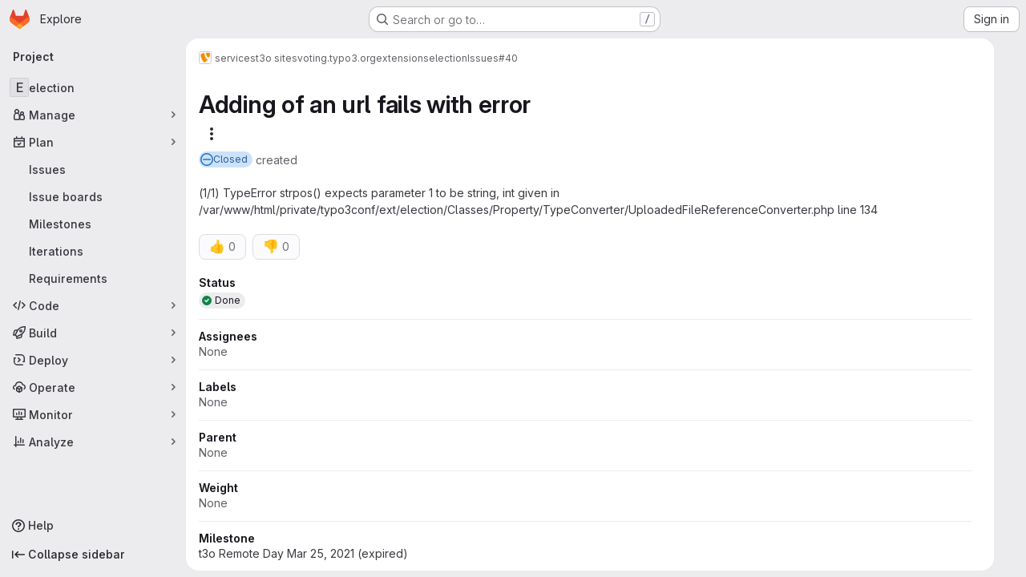

--- FILE ---
content_type: text/javascript; charset=utf-8
request_url: https://git.typo3.org/assets/webpack/b37353a8.8d46cfda.chunk.js
body_size: 17061
content:
(this.webpackJsonp=this.webpackJsonp||[]).push([["b37353a8"],{"05sH":function(t,e,n){var o=n("8FVE"),i=n("zxUd"),r=n("r6dd"),s=n("aTSC"),a=n("7Zqv"),c=n("M1vi"),l=n("etTJ"),u=n("/NDV"),p=n("Ksks"),h=n("WlOc"),f=n("rhmX"),d=/\b__p \+= '';/g,g=/\b(__p \+=) '' \+/g,y=/(__e\(.*?\)|\b__t\)) \+\n'';/g,v=/[()=,{}\[\]\/\s]/,m=/\$\{([^\\}]*(?:\\.[^\\}]*)*)\}/g,_=/($^)/,b=/['\n\r\u2028\u2029\\]/g,w=Object.prototype.hasOwnProperty;t.exports=function(t,e,n){var O=h.imports._.templateSettings||h;n&&l(t,e,n)&&(e=void 0),t=f(t),e=o({},e,O,s);var x,$,T=o({},e.imports,O.imports,s),E=u(T),S=r(T,E),C=0,R=e.interpolate||_,I="__p += '",k=RegExp((e.escape||_).source+"|"+R.source+"|"+(R===p?m:_).source+"|"+(e.evaluate||_).source+"|$","g"),j=w.call(e,"sourceURL")?"//# sourceURL="+(e.sourceURL+"").replace(/\s/g," ")+"\n":"";t.replace(k,(function(e,n,o,i,r,s){return o||(o=i),I+=t.slice(C,s).replace(b,a),n&&(x=!0,I+="' +\n__e("+n+") +\n'"),r&&($=!0,I+="';\n"+r+";\n__p += '"),o&&(I+="' +\n((__t = ("+o+")) == null ? '' : __t) +\n'"),C=s+e.length,e})),I+="';\n";var P=w.call(e,"variable")&&e.variable;if(P){if(v.test(P))throw new Error("Invalid `variable` option passed into `_.template`")}else I="with (obj) {\n"+I+"\n}\n";I=($?I.replace(d,""):I).replace(g,"$1").replace(y,"$1;"),I="function("+(P||"obj")+") {\n"+(P?"":"obj || (obj = {});\n")+"var __t, __p = ''"+(x?", __e = _.escape":"")+($?", __j = Array.prototype.join;\nfunction print() { __p += __j.call(arguments, '') }\n":";\n")+I+"return __p\n}";var A=i((function(){return Function(E,j+"return "+I).apply(void 0,S)}));if(A.source=I,c(A))throw A;return A}},"6IOw":function(t,e,n){var o,i,r;r=this,o=[n("EmJ/")],void 0===(i=function(t){return r.returnExportsGlobal=function(t){"use strict";var e,n,o,i,r,s,a,c;e=function(){function e(t){this.$inputor=t,this.domInputor=this.$inputor[0]}return e.prototype.setPos=function(t){var e,n,o,i;return(i=a.getSelection())&&(o=0,n=!1,(e=function(t,r){var a,c,l,u,p,h;for(h=[],l=0,u=(p=r.childNodes).length;l<u&&(a=p[l],!n);l++)if(3===a.nodeType){if(o+a.length>=t){n=!0,(c=s.createRange()).setStart(a,t-o),i.removeAllRanges(),i.addRange(c);break}h.push(o+=a.length)}else h.push(e(t,a));return h})(t,this.domInputor)),this.domInputor},e.prototype.getIEPosition=function(){return this.getPosition()},e.prototype.getPosition=function(){var t,e;return e=this.getOffset(),t=this.$inputor.offset(),e.left-=t.left,e.top-=t.top,e},e.prototype.getOldIEPos=function(){var t,e;return e=s.selection.createRange(),(t=s.body.createTextRange()).moveToElementText(this.domInputor),t.setEndPoint("EndToEnd",e),t.text.length},e.prototype.getPos=function(){var t,e,n;return(n=this.range())?((t=n.cloneRange()).selectNodeContents(this.domInputor),t.setEnd(n.endContainer,n.endOffset),e=t.toString().length,t.detach(),e):s.selection?this.getOldIEPos():void 0},e.prototype.getOldIEOffset=function(){var t,e;return(t=s.selection.createRange().duplicate()).moveStart("character",-1),{height:(e=t.getBoundingClientRect()).bottom-e.top,left:e.left,top:e.top}},e.prototype.getOffset=function(e){var n,o,i,r,c;return a.getSelection&&(i=this.range())?(i.endOffset-1>0&&i.endContainer!==this.domInputor&&((n=i.cloneRange()).setStart(i.endContainer,i.endOffset-1),n.setEnd(i.endContainer,i.endOffset),o={height:(r=n.getBoundingClientRect()).height,left:r.left+r.width,top:r.top},n.detach()),o&&0!==(null!=o?o.height:void 0)||(n=i.cloneRange(),c=t(s.createTextNode("|")),n.insertNode(c[0]),n.selectNode(c[0]),o={height:(r=n.getBoundingClientRect()).height,left:r.left,top:r.top},c.remove(),n.detach())):s.selection&&(o=this.getOldIEOffset()),o&&(o.top+=t(a).scrollTop(),o.left+=t(a).scrollLeft()),o},e.prototype.range=function(){var t;if(a.getSelection)return(t=a.getSelection()).rangeCount>0?t.getRangeAt(0):null},e}(),n=function(){function e(t){this.$inputor=t,this.domInputor=this.$inputor[0]}return e.prototype.getIEPos=function(){var t,e,n,o,i,r;return e=this.domInputor,o=0,(i=s.selection.createRange())&&i.parentElement()===e&&(n=e.value.replace(/\r\n/g,"\n").length,(r=e.createTextRange()).moveToBookmark(i.getBookmark()),(t=e.createTextRange()).collapse(!1),o=r.compareEndPoints("StartToEnd",t)>-1?n:-r.moveStart("character",-n)),o},e.prototype.getPos=function(){return s.selection?this.getIEPos():this.domInputor.selectionStart},e.prototype.setPos=function(t){var e,n;return e=this.domInputor,s.selection?((n=e.createTextRange()).move("character",t),n.select()):e.setSelectionRange&&e.setSelectionRange(t,t),e},e.prototype.getIEOffset=function(t){var e;return e=this.domInputor.createTextRange(),t||(t=this.getPos()),e.move("character",t),{left:e.boundingLeft,top:e.boundingTop,height:e.boundingHeight}},e.prototype.getOffset=function(e){var n,o,i;return n=this.$inputor,s.selection?((o=this.getIEOffset(e)).top+=t(a).scrollTop()+n.scrollTop(),o.left+=t(a).scrollLeft()+n.scrollLeft(),o):(o=n.offset(),i=this.getPosition(e),{left:o.left+i.left-n.scrollLeft(),top:o.top+i.top-n.scrollTop(),height:i.height})},e.prototype.getPosition=function(t){var e,n,i,r,s;return e=this.$inputor,i=function(t){return t=t.replace(/<|>|`|"|&/g,"?").replace(/\r\n|\r|\n/g,"<br/>"),/firefox/i.test(navigator.userAgent)&&(t=t.replace(/\s/g,"&nbsp;")),t},void 0===t&&(t=this.getPos()),s=e.val().slice(0,t),n=e.val().slice(t),r="<span style='position: relative; display: inline;'>"+i(s)+"</span>",r+="<span id='caret' style='position: relative; display: inline;'>|</span>",r+="<span style='position: relative; display: inline;'>"+i(n)+"</span>",new o(e).create(r).rect()},e.prototype.getIEPosition=function(t){var e,n;return n=this.getIEOffset(t),e=this.$inputor.offset(),{left:n.left-e.left,top:n.top-e.top,height:n.height}},e}(),o=function(){function e(t){this.$inputor=t}return e.prototype.css_attr=["borderBottomWidth","borderLeftWidth","borderRightWidth","borderTopStyle","borderRightStyle","borderBottomStyle","borderLeftStyle","borderTopWidth","boxSizing","fontFamily","fontSize","fontWeight","height","letterSpacing","lineHeight","marginBottom","marginLeft","marginRight","marginTop","outlineWidth","overflow","overflowX","overflowY","paddingBottom","paddingLeft","paddingRight","paddingTop","textAlign","textOverflow","textTransform","whiteSpace","wordBreak","wordWrap"],e.prototype.mirrorCss=function(){var e,n=this;return e={position:"absolute",left:-9999,top:0,zIndex:-2e4},"TEXTAREA"===this.$inputor.prop("tagName")&&this.css_attr.push("width"),t.each(this.css_attr,(function(t,o){return e[o]=n.$inputor.css(o)})),e},e.prototype.create=function(e){return this.$mirror=t("<div></div>"),this.$mirror.css(this.mirrorCss()),this.$mirror.html(e),this.$inputor.after(this.$mirror),this},e.prototype.rect=function(){var t,e,n;return n={left:(e=(t=this.$mirror.find("#caret")).position()).left,top:e.top,height:t.height()},this.$mirror.remove(),n},e}(),i={contentEditable:function(t){return!(!t[0].contentEditable||"true"!==t[0].contentEditable)}},r={pos:function(t){return t||0===t?this.setPos(t):this.getPos()},position:function(t){return s.selection?this.getIEPosition(t):this.getPosition(t)},offset:function(t){return this.getOffset(t)}},s=null,a=null,c=function(t){var e;return(e=null!=t?t.iframe:void 0)?(a=e.contentWindow,s=e.contentDocument||a.document):(a=window,s=document)},t.fn.caret=function(o,s,a){var l;return r[o]?(t.isPlainObject(s)?(c(s),s=void 0):c(a),l=i.contentEditable(this)?new e(this):new n(this),r[o].apply(l,[s])):t.error("Method "+o+" does not exist on jQuery.caret")},t.fn.caret.EditableCaret=e,t.fn.caret.InputCaret=n,t.fn.caret.Utils=i,t.fn.caret.apis=r}(t)}.apply(e,o))||(t.exports=i)},"7Zqv":function(t,e){var n={"\\":"\\","'":"'","\n":"n","\r":"r","\u2028":"u2028","\u2029":"u2029"};t.exports=function(t){return"\\"+n[t]}},"8FVE":function(t,e,n){var o=n("xJuT"),i=n("eiA/"),r=n("UwPs"),s=i((function(t,e,n,i){o(e,r(e),t,i)}));t.exports=s},"8T/f":function(t,e,n){"use strict";(function(t){n.d(e,"a",(function(){return tt})),n.d(e,"b",(function(){return N})),n.d(e,"c",(function(){return Y})),n.d(e,"d",(function(){return a})),n.d(e,"e",(function(){return Z})),n.d(e,"f",(function(){return X})),n.d(e,"g",(function(){return s}));var o=n("CqvA"),i=n("kiQP");
/*!
 * pinia v2.2.2
 * (c) 2024 Eduardo San Martin Morote
 * @license MIT
 */
let r;const s=t=>r=t,a=()=>Object(o.hasInjectionContext)()&&Object(o.inject)(c)||r,c=Symbol();function l(t){return t&&"object"==typeof t&&"[object Object]"===Object.prototype.toString.call(t)&&"function"!=typeof t.toJSON}var u;!function(t){t.direct="direct",t.patchObject="patch object",t.patchFunction="patch function"}(u||(u={}));const p="undefined"!=typeof window,h=(()=>"object"==typeof window&&window.window===window?window:"object"==typeof self&&self.self===self?self:"object"==typeof t&&t.global===t?t:"object"==typeof globalThis?globalThis:{HTMLElement:null})();function f(t,e,n){const o=new XMLHttpRequest;o.open("GET",t),o.responseType="blob",o.onload=function(){m(o.response,e,n)},o.onerror=function(){console.error("could not download file")},o.send()}function d(t){const e=new XMLHttpRequest;e.open("HEAD",t,!1);try{e.send()}catch(t){}return e.status>=200&&e.status<=299}function g(t){try{t.dispatchEvent(new MouseEvent("click"))}catch(e){const n=document.createEvent("MouseEvents");n.initMouseEvent("click",!0,!0,window,0,0,0,80,20,!1,!1,!1,!1,0,null),t.dispatchEvent(n)}}const y="object"==typeof navigator?navigator:{userAgent:""},v=(()=>/Macintosh/.test(y.userAgent)&&/AppleWebKit/.test(y.userAgent)&&!/Safari/.test(y.userAgent))(),m=p?"undefined"!=typeof HTMLAnchorElement&&"download"in HTMLAnchorElement.prototype&&!v?function(t,e="download",n){const o=document.createElement("a");o.download=e,o.rel="noopener","string"==typeof t?(o.href=t,o.origin!==location.origin?d(o.href)?f(t,e,n):(o.target="_blank",g(o)):g(o)):(o.href=URL.createObjectURL(t),setTimeout((function(){URL.revokeObjectURL(o.href)}),4e4),setTimeout((function(){g(o)}),0))}:"msSaveOrOpenBlob"in y?function(t,e="download",n){if("string"==typeof t)if(d(t))f(t,e,n);else{const e=document.createElement("a");e.href=t,e.target="_blank",setTimeout((function(){g(e)}))}else navigator.msSaveOrOpenBlob(function(t,{autoBom:e=!1}={}){return e&&/^\s*(?:text\/\S*|application\/xml|\S*\/\S*\+xml)\s*;.*charset\s*=\s*utf-8/i.test(t.type)?new Blob([String.fromCharCode(65279),t],{type:t.type}):t}(t,n),e)}:function(t,e,n,o){(o=o||open("","_blank"))&&(o.document.title=o.document.body.innerText="downloading...");if("string"==typeof t)return f(t,e,n);const i="application/octet-stream"===t.type,r=/constructor/i.test(String(h.HTMLElement))||"safari"in h,s=/CriOS\/[\d]+/.test(navigator.userAgent);if((s||i&&r||v)&&"undefined"!=typeof FileReader){const e=new FileReader;e.onloadend=function(){let t=e.result;if("string"!=typeof t)throw o=null,new Error("Wrong reader.result type");t=s?t:t.replace(/^data:[^;]*;/,"data:attachment/file;"),o?o.location.href=t:location.assign(t),o=null},e.readAsDataURL(t)}else{const e=URL.createObjectURL(t);o?o.location.assign(e):location.href=e,o=null,setTimeout((function(){URL.revokeObjectURL(e)}),4e4)}}:()=>{};function _(t,e){const n="🍍 "+t;"function"==typeof __VUE_DEVTOOLS_TOAST__?__VUE_DEVTOOLS_TOAST__(n,e):"error"===e?console.error(n):"warn"===e?console.warn(n):console.log(n)}function b(t){return"_a"in t&&"install"in t}function w(){if(!("clipboard"in navigator))return _("Your browser doesn't support the Clipboard API","error"),!0}function O(t){return!!(t instanceof Error&&t.message.toLowerCase().includes("document is not focused"))&&(_('You need to activate the "Emulate a focused page" setting in the "Rendering" panel of devtools.',"warn"),!0)}let x;async function $(t){try{const e=(x||(x=document.createElement("input"),x.type="file",x.accept=".json"),function(){return new Promise((t,e)=>{x.onchange=async()=>{const e=x.files;if(!e)return t(null);const n=e.item(0);return t(n?{text:await n.text(),file:n}:null)},x.oncancel=()=>t(null),x.onerror=e,x.click()})}),n=await e();if(!n)return;const{text:o,file:i}=n;T(t,JSON.parse(o)),_(`Global state imported from "${i.name}".`)}catch(t){_("Failed to import the state from JSON. Check the console for more details.","error"),console.error(t)}}function T(t,e){for(const n in e){const o=t.state.value[n];o?Object.assign(o,e[n]):t.state.value[n]=e[n]}}function E(t){return{_custom:{display:t}}}function S(t){return b(t)?{id:"_root",label:"🍍 Pinia (root)"}:{id:t.$id,label:t.$id}}function C(t){return t?Array.isArray(t)?t.reduce((t,e)=>(t.keys.push(e.key),t.operations.push(e.type),t.oldValue[e.key]=e.oldValue,t.newValue[e.key]=e.newValue,t),{oldValue:{},keys:[],operations:[],newValue:{}}):{operation:E(t.type),key:E(t.key),oldValue:t.oldValue,newValue:t.newValue}:{}}function R(t){switch(t){case u.direct:return"mutation";case u.patchFunction:case u.patchObject:return"$patch";default:return"unknown"}}let I=!0;const k=[],{assign:j}=Object,P=t=>"🍍 "+t;function A(t,e){Object(i.a)({id:"dev.esm.pinia",label:"Pinia 🍍",logo:"https://pinia.vuejs.org/logo.svg",packageName:"pinia",homepage:"https://pinia.vuejs.org",componentStateTypes:k,app:t},n=>{"function"!=typeof n.now&&_("You seem to be using an outdated version of Vue Devtools. Are you still using the Beta release instead of the stable one? You can find the links at https://devtools.vuejs.org/guide/installation.html."),n.addTimelineLayer({id:"pinia:mutations",label:"Pinia 🍍",color:15064968}),n.addInspector({id:"pinia",label:"Pinia 🍍",icon:"storage",treeFilterPlaceholder:"Search stores",actions:[{icon:"content_copy",action:()=>{!async function(t){if(!w())try{await navigator.clipboard.writeText(JSON.stringify(t.state.value)),_("Global state copied to clipboard.")}catch(t){if(O(t))return;_("Failed to serialize the state. Check the console for more details.","error"),console.error(t)}}(e)},tooltip:"Serialize and copy the state"},{icon:"content_paste",action:async()=>{await async function(t){if(!w())try{T(t,JSON.parse(await navigator.clipboard.readText())),_("Global state pasted from clipboard.")}catch(t){if(O(t))return;_("Failed to deserialize the state from clipboard. Check the console for more details.","error"),console.error(t)}}(e),n.sendInspectorTree("pinia"),n.sendInspectorState("pinia")},tooltip:"Replace the state with the content of your clipboard"},{icon:"save",action:()=>{!async function(t){try{m(new Blob([JSON.stringify(t.state.value)],{type:"text/plain;charset=utf-8"}),"pinia-state.json")}catch(t){_("Failed to export the state as JSON. Check the console for more details.","error"),console.error(t)}}(e)},tooltip:"Save the state as a JSON file"},{icon:"folder_open",action:async()=>{await $(e),n.sendInspectorTree("pinia"),n.sendInspectorState("pinia")},tooltip:"Import the state from a JSON file"}],nodeActions:[{icon:"restore",tooltip:'Reset the state (with "$reset")',action:t=>{const n=e._s.get(t);n?"function"!=typeof n.$reset?_(`Cannot reset "${t}" store because it doesn't have a "$reset" method implemented.`,"warn"):(n.$reset(),_(`Store "${t}" reset.`)):_(`Cannot reset "${t}" store because it wasn't found.`,"warn")}}]}),n.on.inspectComponent((t,e)=>{const n=t.componentInstance&&t.componentInstance.proxy;if(n&&n._pStores){const e=t.componentInstance.proxy._pStores;Object.values(e).forEach(e=>{t.instanceData.state.push({type:P(e.$id),key:"state",editable:!0,value:e._isOptionsAPI?{_custom:{value:Object(o.toRaw)(e.$state),actions:[{icon:"restore",tooltip:"Reset the state of this store",action:()=>e.$reset()}]}}:Object.keys(e.$state).reduce((t,n)=>(t[n]=e.$state[n],t),{})}),e._getters&&e._getters.length&&t.instanceData.state.push({type:P(e.$id),key:"getters",editable:!1,value:e._getters.reduce((t,n)=>{try{t[n]=e[n]}catch(e){t[n]=e}return t},{})})})}}),n.on.getInspectorTree(n=>{if(n.app===t&&"pinia"===n.inspectorId){let t=[e];t=t.concat(Array.from(e._s.values())),n.rootNodes=(n.filter?t.filter(t=>"$id"in t?t.$id.toLowerCase().includes(n.filter.toLowerCase()):"🍍 Pinia (root)".toLowerCase().includes(n.filter.toLowerCase())):t).map(S)}}),globalThis.$pinia=e,n.on.getInspectorState(n=>{if(n.app===t&&"pinia"===n.inspectorId){const t="_root"===n.nodeId?e:e._s.get(n.nodeId);if(!t)return;t&&("_root"!==n.nodeId&&(globalThis.$store=Object(o.toRaw)(t)),n.state=function(t){if(b(t)){const e=Array.from(t._s.keys()),n=t._s;return{state:e.map(e=>({editable:!0,key:e,value:t.state.value[e]})),getters:e.filter(t=>n.get(t)._getters).map(t=>{const e=n.get(t);return{editable:!1,key:t,value:e._getters.reduce((t,n)=>(t[n]=e[n],t),{})}})}}const e={state:Object.keys(t.$state).map(e=>({editable:!0,key:e,value:t.$state[e]}))};return t._getters&&t._getters.length&&(e.getters=t._getters.map(e=>({editable:!1,key:e,value:t[e]}))),t._customProperties.size&&(e.customProperties=Array.from(t._customProperties).map(e=>({editable:!0,key:e,value:t[e]}))),e}(t))}}),n.on.editInspectorState((n,o)=>{if(n.app===t&&"pinia"===n.inspectorId){const t="_root"===n.nodeId?e:e._s.get(n.nodeId);if(!t)return _(`store "${n.nodeId}" not found`,"error");const{path:o}=n;b(t)?o.unshift("state"):1===o.length&&t._customProperties.has(o[0])&&!(o[0]in t.$state)||o.unshift("$state"),I=!1,n.set(t,o,n.state.value),I=!0}}),n.on.editComponentState(t=>{if(t.type.startsWith("🍍")){const n=t.type.replace(/^🍍\s*/,""),o=e._s.get(n);if(!o)return _(`store "${n}" not found`,"error");const{path:i}=t;if("state"!==i[0])return _(`Invalid path for store "${n}":\n${i}\nOnly state can be modified.`);i[0]="$state",I=!1,t.set(o,i,t.state.value),I=!0}})})}let D,L=0;function V(t,e,n){const i=e.reduce((e,n)=>(e[n]=Object(o.toRaw)(t)[n],e),{});for(const e in i)t[e]=function(){const o=L,r=n?new Proxy(t,{get:(...t)=>(D=o,Reflect.get(...t)),set:(...t)=>(D=o,Reflect.set(...t))}):t;D=o;const s=i[e].apply(r,arguments);return D=void 0,s}}function U({app:t,store:e,options:n}){if(!e.$id.startsWith("__hot:")){if(e._isOptionsAPI=!!n.state,!e._p._testing){V(e,Object.keys(n.actions),e._isOptionsAPI);const t=e._hotUpdate;Object(o.toRaw)(e)._hotUpdate=function(n){t.apply(this,arguments),V(e,Object.keys(n._hmrPayload.actions),!!e._isOptionsAPI)}}!function(t,e){k.includes(P(e.$id))||k.push(P(e.$id)),Object(i.a)({id:"dev.esm.pinia",label:"Pinia 🍍",logo:"https://pinia.vuejs.org/logo.svg",packageName:"pinia",homepage:"https://pinia.vuejs.org",componentStateTypes:k,app:t,settings:{logStoreChanges:{label:"Notify about new/deleted stores",type:"boolean",defaultValue:!0}}},t=>{const n="function"==typeof t.now?t.now.bind(t):Date.now;e.$onAction(({after:o,onError:i,name:r,args:s})=>{const a=L++;t.addTimelineEvent({layerId:"pinia:mutations",event:{time:n(),title:"🛫 "+r,subtitle:"start",data:{store:E(e.$id),action:E(r),args:s},groupId:a}}),o(o=>{D=void 0,t.addTimelineEvent({layerId:"pinia:mutations",event:{time:n(),title:"🛬 "+r,subtitle:"end",data:{store:E(e.$id),action:E(r),args:s,result:o},groupId:a}})}),i(o=>{D=void 0,t.addTimelineEvent({layerId:"pinia:mutations",event:{time:n(),logType:"error",title:"💥 "+r,subtitle:"end",data:{store:E(e.$id),action:E(r),args:s,error:o},groupId:a}})})},!0),e._customProperties.forEach(i=>{Object(o.watch)(()=>Object(o.unref)(e[i]),(e,o)=>{t.notifyComponentUpdate(),t.sendInspectorState("pinia"),I&&t.addTimelineEvent({layerId:"pinia:mutations",event:{time:n(),title:"Change",subtitle:i,data:{newValue:e,oldValue:o},groupId:D}})},{deep:!0})}),e.$subscribe(({events:o,type:i},r)=>{if(t.notifyComponentUpdate(),t.sendInspectorState("pinia"),!I)return;const s={time:n(),title:R(i),data:j({store:E(e.$id)},C(o)),groupId:D};i===u.patchFunction?s.subtitle="⤵️":i===u.patchObject?s.subtitle="🧩":o&&!Array.isArray(o)&&(s.subtitle=o.type),o&&(s.data["rawEvent(s)"]={_custom:{display:"DebuggerEvent",type:"object",tooltip:"raw DebuggerEvent[]",value:o}}),t.addTimelineEvent({layerId:"pinia:mutations",event:s})},{detached:!0,flush:"sync"});const i=e._hotUpdate;e._hotUpdate=Object(o.markRaw)(o=>{i(o),t.addTimelineEvent({layerId:"pinia:mutations",event:{time:n(),title:"🔥 "+e.$id,subtitle:"HMR update",data:{store:E(e.$id),info:E("HMR update")}}}),t.notifyComponentUpdate(),t.sendInspectorTree("pinia"),t.sendInspectorState("pinia")});const{$dispose:r}=e;e.$dispose=()=>{r(),t.notifyComponentUpdate(),t.sendInspectorTree("pinia"),t.sendInspectorState("pinia"),t.getSettings().logStoreChanges&&_(`Disposed "${e.$id}" store 🗑`)},t.notifyComponentUpdate(),t.sendInspectorTree("pinia"),t.sendInspectorState("pinia"),t.getSettings().logStoreChanges&&_(`"${e.$id}" store installed 🆕`)})}(t,e)}}function N(){const t=Object(o.effectScope)(!0),e=t.run(()=>Object(o.ref)({}));let n=[],i=[];const r=Object(o.markRaw)({install(t){s(r),o.isVue2||(r._a=t,t.provide(c,r),t.config.globalProperties.$pinia=r,"undefined"!=typeof __VUE_PROD_DEVTOOLS__&&__VUE_PROD_DEVTOOLS__&&p&&A(t,r),i.forEach(t=>n.push(t)),i=[])},use(t){return this._a||o.isVue2?n.push(t):i.push(t),this},_p:n,_a:null,_e:t,_s:new Map,state:e});return"undefined"!=typeof __VUE_PROD_DEVTOOLS__&&__VUE_PROD_DEVTOOLS__&&"undefined"!=typeof Proxy&&r.use(U),r}const q=()=>{};function B(t,e,n,i=q){t.push(e);const r=()=>{const n=t.indexOf(e);n>-1&&(t.splice(n,1),i())};return!n&&Object(o.getCurrentScope)()&&Object(o.onScopeDispose)(r),r}function M(t,...e){t.slice().forEach(t=>{t(...e)})}const F=t=>t(),W=Symbol(),H=Symbol();function Q(t,e){t instanceof Map&&e instanceof Map?e.forEach((e,n)=>t.set(n,e)):t instanceof Set&&e instanceof Set&&e.forEach(t.add,t);for(const n in e){if(!e.hasOwnProperty(n))continue;const i=e[n],r=t[n];l(r)&&l(i)&&t.hasOwnProperty(n)&&!Object(o.isRef)(i)&&!Object(o.isReactive)(i)?t[n]=Q(r,i):t[n]=i}return t}const J=Symbol(),K=new WeakMap;const{assign:G}=Object;function z(t,e,n={},i,r,a){let c;const h=G({actions:{}},n);const f={deep:!0};let d,g;let y=[],v=[];const m=i.state.value[t];a||m||(o.isVue2?Object(o.set)(i.state.value,t,{}):i.state.value[t]={});const _=Object(o.ref)({});let b;function w(e){let n;d=g=!1,"function"==typeof e?(e(i.state.value[t]),n={type:u.patchFunction,storeId:t,events:void 0}):(Q(i.state.value[t],e),n={type:u.patchObject,payload:e,storeId:t,events:void 0});const r=b=Symbol();Object(o.nextTick)().then(()=>{b===r&&(d=!0)}),g=!0,M(y,n,i.state.value[t])}const O=a?function(){const{state:t}=n,e=t?t():{};this.$patch(t=>{G(t,e)})}:q;const x=(e,n="")=>{if(W in e)return e[H]=n,e;const o=function(){s(i);const n=Array.from(arguments),r=[],a=[];function c(t){r.push(t)}function l(t){a.push(t)}let u;M(v,{args:n,name:o[H],store:E,after:c,onError:l});try{u=e.apply(this&&this.$id===t?this:E,n)}catch(t){throw M(a,t),t}return u instanceof Promise?u.then(t=>(M(r,t),t)).catch(t=>(M(a,t),Promise.reject(t))):(M(r,u),u)};return o[W]=!0,o[H]=n,o},$=Object(o.markRaw)({actions:{},getters:{},state:[],hotState:_}),T={_p:i,$id:t,$onAction:B.bind(null,v),$patch:w,$reset:O,$subscribe(e,n={}){const r=B(y,e,n.detached,()=>s()),s=c.run(()=>Object(o.watch)(()=>i.state.value[t],o=>{("sync"===n.flush?g:d)&&e({storeId:t,type:u.direct,events:void 0},o)},G({},f,n)));return r},$dispose:function(){c.stop(),y=[],v=[],i._s.delete(t)}};o.isVue2&&(T._r=!1);const E=Object(o.reactive)("undefined"!=typeof __VUE_PROD_DEVTOOLS__&&__VUE_PROD_DEVTOOLS__&&p?G({_hmrPayload:$,_customProperties:Object(o.markRaw)(new Set)},T):T);i._s.set(t,E);const S=(i._a&&i._a.runWithContext||F)(()=>i._e.run(()=>(c=Object(o.effectScope)()).run(()=>e({action:x}))));for(const e in S){const n=S[e];if(Object(o.isRef)(n)&&(R=n,!Object(o.isRef)(R)||!R.effect)||Object(o.isReactive)(n))a||(!m||(C=n,o.isVue2?K.has(C):l(C)&&C.hasOwnProperty(J))||(Object(o.isRef)(n)?n.value=m[e]:Q(n,m[e])),o.isVue2?Object(o.set)(i.state.value[t],e,n):i.state.value[t][e]=n);else if("function"==typeof n){const t=x(n,e);o.isVue2?Object(o.set)(S,e,t):S[e]=t,h.actions[e]=n}else 0}var C,R;if(o.isVue2?Object.keys(S).forEach(t=>{Object(o.set)(E,t,S[t])}):(G(E,S),G(Object(o.toRaw)(E),S)),Object.defineProperty(E,"$state",{get:()=>i.state.value[t],set:t=>{w(e=>{G(e,t)})}}),"undefined"!=typeof __VUE_PROD_DEVTOOLS__&&__VUE_PROD_DEVTOOLS__&&p){const t={writable:!0,configurable:!0,enumerable:!1};["_p","_hmrPayload","_getters","_customProperties"].forEach(e=>{Object.defineProperty(E,e,G({value:E[e]},t))})}return o.isVue2&&(E._r=!0),i._p.forEach(t=>{if("undefined"!=typeof __VUE_PROD_DEVTOOLS__&&__VUE_PROD_DEVTOOLS__&&p){const e=c.run(()=>t({store:E,app:i._a,pinia:i,options:h}));Object.keys(e||{}).forEach(t=>E._customProperties.add(t)),G(E,e)}else G(E,c.run(()=>t({store:E,app:i._a,pinia:i,options:h})))}),m&&a&&n.hydrate&&n.hydrate(E.$state,m),d=!0,g=!0,E}function Y(t,e,n){let i,a;const l="function"==typeof e;function u(t,n){const u=Object(o.hasInjectionContext)();(t=t||(u?Object(o.inject)(c,null):null))&&s(t),(t=r)._s.has(i)||(l?z(i,e,a,t):function(t,e,n,i){const{state:r,actions:a,getters:c}=e,l=n.state.value[t];let u;u=z(t,(function(){l||(o.isVue2?Object(o.set)(n.state.value,t,r?r():{}):n.state.value[t]=r?r():{});const e=Object(o.toRefs)(n.state.value[t]);return G(e,a,Object.keys(c||{}).reduce((e,i)=>(e[i]=Object(o.markRaw)(Object(o.computed)(()=>{s(n);const e=n._s.get(t);if(!o.isVue2||e._r)return c[i].call(e,e)})),e),{}))}),e,n,i,!0)}(i,a,t));return t._s.get(i)}return"string"==typeof t?(i=t,a=l?n:e):(a=t,i=t.id),u.$id=i,u}function X(t,e){return Array.isArray(e)?e.reduce((e,n)=>(e[n]=function(){return t(this.$pinia)[n]},e),{}):Object.keys(e).reduce((n,o)=>(n[o]=function(){const n=t(this.$pinia),i=e[o];return"function"==typeof i?i.call(this,n):n[i]},n),{})}function Z(t,e){return Array.isArray(e)?e.reduce((e,n)=>(e[n]=function(...e){return t(this.$pinia)[n](...e)},e),{}):Object.keys(e).reduce((n,o)=>(n[o]=function(...n){return t(this.$pinia)[e[o]](...n)},n),{})}const tt=function(t){t.mixin({beforeCreate(){const t=this.$options;if(t.pinia){const e=t.pinia;if(!this._provided){const t={};Object.defineProperty(this,"_provided",{get:()=>t,set:e=>Object.assign(t,e)})}this._provided[c]=e,this.$pinia||(this.$pinia=e),e._a=this,p&&s(e),"undefined"!=typeof __VUE_PROD_DEVTOOLS__&&__VUE_PROD_DEVTOOLS__&&p&&A(e._a,e)}else!this.$pinia&&t.parent&&t.parent.$pinia&&(this.$pinia=t.parent.$pinia)},destroyed(){delete this._pStores}})}}).call(this,n("uKge"))},Am3t:function(t,e,n){var o=n("zx4+"),i=n("etTJ"),r=n("NDsS"),s=Math.ceil,a=Math.max;t.exports=function(t,e,n){e=(n?i(t,e,n):void 0===e)?1:a(r(e),0);var c=null==t?0:t.length;if(!c||e<1)return[];for(var l=0,u=0,p=Array(s(c/e));l<c;)p[u++]=o(t,l,l+=e);return p}},CqvA:function(t,e,n){var o=n("ewH8"),i=o.default||o;e.Vue=i,e.Vue2=i,e.isVue2=!0,e.isVue3=!1,e.install=function(){},e.warn=i.util.warn,e.createApp=function(t,e){var n,o={},r={config:i.config,use:i.use.bind(i),mixin:i.mixin.bind(i),component:i.component.bind(i),provide:function(t,e){return o[t]=e,this},directive:function(t,e){return e?(i.directive(t,e),r):i.directive(t)},mount:function(r,s){return n||((n=new i(Object.assign({propsData:e},t,{provide:Object.assign(o,t.provide)}))).$mount(r,s),n)},unmount:function(){n&&(n.$destroy(),n=void 0)}};return r},Object.keys(o).forEach((function(t){e[t]=o[t]})),e.hasInjectionContext=function(){return!!o.getCurrentInstance()}},HJBN:function(t,e,n){var o=n("TTsI"),i=n("4ips"),r=n("Opi0"),s=n("QFSp"),a=r((function(t,e){return s(t)?o(t,i(e,1,s,!0)):[]}));t.exports=a},Jh6P:function(t,e,n){"use strict";var o=n("ZfjD"),i=n("r2nc").charAt,r=n("R6g9"),s=n("TxUY"),a=n("+602");o({target:"String",proto:!0,forced:!0},{at:function(t){var e=a(r(this)),n=e.length,o=s(t),c=o>=0?o:n+o;return c<0||c>=n?void 0:i(e,c)}})},Ksks:function(t,e){t.exports=/<%=([\s\S]+?)%>/g},OmYI:function(t,e,n){var o,i;o=[n("EmJ/")],void 0===(i=function(t){return function(t){var e,n,o;n={ESC:27,TAB:9,ENTER:13,CTRL:17,A:65,P:80,N:78,LEFT:37,UP:38,RIGHT:39,DOWN:40,BACKSPACE:8,SPACE:32},e={beforeSave:function(t){return i.arrayToDefaultHash(t)},matcher:function(t,e,n,o){var i,r,s;return t=t.replace(/[\-\[\]\/\{\}\(\)\*\+\?\.\\\^\$\|]/g,"\\$&"),n&&(t="(?:^|\\s)"+t),i=decodeURI("%C3%80"),r=decodeURI("%C3%BF"),(s=new RegExp(t+"([A-Za-z"+i+"-"+r+"0-9_"+(o?" ":"")+"'.+-]*)$|"+t+"([^\\x00-\\xff]*)$","gi").exec(e))?s[2]||s[1]:null},filter:function(t,e,n){var o,i,r,s;for(o=[],i=0,s=e.length;i<s;i++)r=e[i],~new String(r[n]).toLowerCase().indexOf(t.toLowerCase())&&o.push(r);return o},remoteFilter:null,sorter:function(t,e,n){var o,i,r,s;if(!t)return e;for(o=[],i=0,s=e.length;i<s;i++)(r=e[i]).atwho_order=new String(r[n]).toLowerCase().indexOf(t.toLowerCase()),r.atwho_order>-1&&o.push(r);return o.sort((function(t,e){return t.atwho_order-e.atwho_order}))},tplEval:function(t,e){var n;n=t;try{return"string"!=typeof t&&(n=t(e)),n.replace(/\$\{([^\}]*)\}/g,(function(t,n,o){return e[n]}))}catch(t){return""}},highlighter:function(t,e){var n;return e?(n=new RegExp(">\\s*([^<]*?)("+e.replace("+","\\+")+")([^<]*)\\s*<","ig"),t.replace(n,(function(t,e,n,o){return"> "+e+"<strong>"+n+"</strong>"+o+" <"}))):t},beforeInsert:function(t,e,n){return t},beforeReposition:function(t){return t},afterMatchFailed:function(t,e){}},o=function(){function e(e){this.currentFlag=null,this.controllers={},this.aliasMaps={},this.$inputor=t(e),this.setupRootElement(),this.listen()}return e.prototype.createContainer=function(e){var n;return null!=(n=this.$el)&&n.remove(),t(e.body).append(this.$el=t("<div class='atwho-container'></div>"))},e.prototype.setupRootElement=function(e,n){var o;if(null==n&&(n=!1),e)this.window=e.contentWindow,this.document=e.contentDocument||this.window.document,this.iframe=e;else{this.document=this.$inputor[0].ownerDocument,this.window=this.document.defaultView||this.document.parentWindow;try{this.iframe=this.window.frameElement}catch(e){if(o=e,this.iframe=null,t.fn.atwho.debug)throw new Error("iframe auto-discovery is failed.\nPlease use `setIframe` to set the target iframe manually.\n"+o)}}return this.createContainer((this.iframeAsRoot=n)?this.document:document)},e.prototype.controller=function(t){var e,n,o,i;if(this.aliasMaps[t])n=this.controllers[this.aliasMaps[t]];else for(o in i=this.controllers)if(e=i[o],o===t){n=e;break}return n||this.controllers[this.currentFlag]},e.prototype.setContextFor=function(t){return this.currentFlag=t,this},e.prototype.reg=function(t,e){var n,o;return o=(n=this.controllers)[t]||(n[t]=this.$inputor.is("[contentEditable]")?new a(this,t):new s(this,t)),e.alias&&(this.aliasMaps[e.alias]=t),o.init(e),this},e.prototype.listen=function(){return this.$inputor.on("compositionstart",(t=this,function(e){var n;return null!=(n=t.controller())&&n.view.hide(),t.isComposing=!0,null})).on("compositionend",function(t){return function(e){return t.isComposing=!1,setTimeout((function(e){return t.dispatch(e)})),null}}(this)).on("keyup.atwhoInner",function(t){return function(e){return t.onKeyup(e)}}(this)).on("keydown.atwhoInner",function(t){return function(e){return t.onKeydown(e)}}(this)).on("blur.atwhoInner",function(t){return function(e){var n;if(n=t.controller())return n.expectedQueryCBId=null,n.view.hide(e,n.getOpt("displayTimeout"))}}(this)).on("click.atwhoInner",function(t){return function(e){return t.dispatch(e)}}(this)).on("scroll.atwhoInner",function(t){return function(){var e;return e=t.$inputor.scrollTop(),function(n){var o,i;return o=n.target.scrollTop,e!==o&&null!=(i=t.controller())&&i.view.hide(n),e=o,!0}}}(this)());var t},e.prototype.shutdown=function(){var t,e;for(t in e=this.controllers)e[t].destroy(),delete this.controllers[t];return this.$inputor.off(".atwhoInner"),this.$el.remove()},e.prototype.dispatch=function(t){var e,n,o,i;if(void 0!==t){for(e in i=[],o=this.controllers)n=o[e],i.push(n.lookUp(t));return i}},e.prototype.onKeyup=function(e){var o;switch(e.keyCode){case n.ESC:e.preventDefault(),null!=(o=this.controller())&&o.view.hide();break;case n.DOWN:case n.UP:case n.CTRL:case n.ENTER:t.noop();break;case n.P:case n.N:e.ctrlKey||this.dispatch(e);break;default:this.dispatch(e)}},e.prototype.onKeydown=function(e){var o,i;if((i=null!=(o=this.controller())?o.view:void 0)&&i.visible())switch(e.keyCode){case n.ESC:e.preventDefault(),i.hide(e);break;case n.UP:e.preventDefault(),i.prev();break;case n.DOWN:e.preventDefault(),i.next();break;case n.P:if(!e.ctrlKey)return;e.preventDefault(),i.prev();break;case n.N:if(!e.ctrlKey)return;e.preventDefault(),i.next();break;case n.TAB:case n.ENTER:case n.SPACE:if(!i.visible())return;if(!this.controller().getOpt("spaceSelectsMatch")&&e.keyCode===n.SPACE)return;if(!this.controller().getOpt("tabSelectsMatch")&&e.keyCode===n.TAB)return;i.highlighted()?(e.preventDefault(),i.choose(e)):i.hide(e);break;default:t.noop()}},e}();var i,r=[].slice;i=function(){function n(e,n){this.app=e,this.at=n,this.$inputor=this.app.$inputor,this.id=this.$inputor[0].id||this.uid(),this.expectedQueryCBId=null,this.setting=null,this.query=null,this.pos=0,this.range=null,0===(this.$el=t("#atwho-ground-"+this.id,this.app.$el)).length&&this.app.$el.append(this.$el=t("<div id='atwho-ground-"+this.id+"'></div>")),this.model=new c(this),this.view=new l(this)}return n.prototype.uid=function(){return(Math.random().toString(16)+"000000000").substr(2,8)+(new Date).getTime()},n.prototype.init=function(e){return this.setting=t.extend({},this.setting||t.fn.atwho.default,e),this.view.init(),this.model.reload(this.setting.data)},n.prototype.destroy=function(){return this.trigger("beforeDestroy"),this.model.destroy(),this.view.destroy(),this.$el.remove()},n.prototype.callDefault=function(){var n,o,i;i=arguments[0],n=2<=arguments.length?r.call(arguments,1):[];try{return e[i].apply(this,n)}catch(e){return o=e,t.error(o+" Or maybe At.js doesn't have function "+i)}},n.prototype.trigger=function(t,e){var n,o;return null==e&&(e=[]),e.push(this),o=(n=this.getOpt("alias"))?t+"-"+n+".atwho":t+".atwho",this.$inputor.trigger(o,e)},n.prototype.callbacks=function(t){return this.getOpt("callbacks")[t]||e[t]},n.prototype.getOpt=function(t,e){try{return this.setting[t]}catch(t){return null}},n.prototype.insertContentFor=function(e){var n,o;return o=this.getOpt("insertTpl"),n=t.extend({},e.data("item-data"),{"atwho-at":this.at}),this.callbacks("tplEval").call(this,o,n,"onInsert")},n.prototype.renderView=function(t){var e;return e=this.getOpt("searchKey"),t=this.callbacks("sorter").call(this,this.query.text,t,e),this.view.render(t.slice(0,this.getOpt("limit")))},n.arrayToDefaultHash=function(e){var n,o,i,r;if(!t.isArray(e))return e;for(r=[],n=0,i=e.length;n<i;n++)o=e[n],t.isPlainObject(o)?r.push(o):r.push({name:o});return r},n.prototype.lookUp=function(t){var e,n;if((!t||"click"!==t.type||this.getOpt("lookUpOnClick"))&&(!this.getOpt("suspendOnComposing")||!this.app.isComposing))return(e=this.catchQuery(t))?(this.app.setContextFor(this.at),(n=this.getOpt("delay"))?this._delayLookUp(e,n):this._lookUp(e),e):(this.expectedQueryCBId=null,e)},n.prototype._delayLookUp=function(t,e){var n,o,i;return n=Date.now?Date.now():(new Date).getTime(),this.previousCallTime||(this.previousCallTime=n),0<(o=e-(n-this.previousCallTime))&&o<e?(this.previousCallTime=n,this._stopDelayedCall(),this.delayedCallTimeout=setTimeout((i=this,function(){return i.previousCallTime=0,i.delayedCallTimeout=null,i._lookUp(t)}),e)):(this._stopDelayedCall(),this.previousCallTime!==n&&(this.previousCallTime=0),this._lookUp(t))},n.prototype._stopDelayedCall=function(){if(this.delayedCallTimeout)return clearTimeout(this.delayedCallTimeout),this.delayedCallTimeout=null},n.prototype._generateQueryCBId=function(){return{}},n.prototype._lookUp=function(e){var n;return n=function(t,e){if(t===this.expectedQueryCBId)return e&&e.length>0?this.renderView(this.constructor.arrayToDefaultHash(e)):this.view.hide()},this.expectedQueryCBId=this._generateQueryCBId(),this.model.query(e.text,t.proxy(n,this,this.expectedQueryCBId))},n}();var s,a,c,l,u,p=function(t,e){for(var n in e)h.call(e,n)&&(t[n]=e[n]);function o(){this.constructor=t}return o.prototype=e.prototype,t.prototype=new o,t.__super__=e.prototype,t},h={}.hasOwnProperty;s=function(e){function n(){return n.__super__.constructor.apply(this,arguments)}return p(n,e),n.prototype.catchQuery=function(){var t,e,n,o,i,r,s;if(e=this.$inputor.val(),t=this.$inputor.caret("pos",{iframe:this.app.iframe}),s=e.slice(0,t),!((o="string"==typeof(i=this.callbacks("matcher").call(this,this.at,s,this.getOpt("startWithSpace"),this.getOpt("acceptSpaceBar"))))&&i.length<this.getOpt("minLen",0)))return o&&i.length<=this.getOpt("maxLen",20)?(n=(r=t-i.length)+i.length,this.pos=r,i={text:i,headPos:r,endPos:n},this.trigger("matched",[this.at,i.text])):(i=null,this.view.hide()),this.query=i},n.prototype.rect=function(){var e,n,o;if(e=this.$inputor.caret("offset",this.pos-1,{iframe:this.app.iframe}))return this.app.iframe&&!this.app.iframeAsRoot&&(n=t(this.app.iframe).offset(),e.left+=n.left,e.top+=n.top),o=this.app.document.selection?0:2,{left:e.left,top:e.top,bottom:e.top+e.height+o}},n.prototype.insert=function(t,e){var n,o,i,r,s;return s=""+(i=(o=(n=this.$inputor).val()).slice(0,Math.max(this.query.headPos-this.at.length,0)))+(t+=r=""===(r=this.getOpt("suffix"))?r:r||" ")+o.slice(this.query.endPos||0),n.val(s),n.caret("pos",i.length+t.length,{iframe:this.app.iframe}),n.is(":focus")||n.focus(),n.change()},n}(i),p=function(t,e){for(var n in e)h.call(e,n)&&(t[n]=e[n]);function o(){this.constructor=t}return o.prototype=e.prototype,t.prototype=new o,t.__super__=e.prototype,t},h={}.hasOwnProperty,a=function(e){function o(){return o.__super__.constructor.apply(this,arguments)}return p(o,e),o.prototype._getRange=function(){var t;if((t=this.app.window.getSelection()).rangeCount>0)return t.getRangeAt(0)},o.prototype._setRange=function(e,n,o){if(null==o&&(o=this._getRange()),o&&n)return n=t(n)[0],"after"===e?(o.setEndAfter(n),o.setStartAfter(n)):(o.setEndBefore(n),o.setStartBefore(n)),o.collapse(!1),this._clearRange(o)},o.prototype._clearRange=function(t){var e;if(null==t&&(t=this._getRange()),e=this.app.window.getSelection(),null==this.ctrl_a_pressed)return e.removeAllRanges(),e.addRange(t)},o.prototype._movingEvent=function(t){var e;return"click"===t.type||(e=t.which)===n.RIGHT||e===n.LEFT||e===n.UP||e===n.DOWN},o.prototype._unwrap=function(e){var n;return(n=(e=t(e).unwrap().get(0)).nextSibling)&&n.nodeValue&&(e.nodeValue+=n.nodeValue,t(n).remove()),e},o.prototype.catchQuery=function(e){var o,i,r,s,a,c,l,u,p,h,f,d;if((d=this._getRange())&&d.collapsed){if(e.which===n.ENTER)return(i=t(d.startContainer).closest(".atwho-query")).contents().unwrap(),i.is(":empty")&&i.remove(),(i=t(".atwho-query",this.app.document)).text(i.text()).contents().last().unwrap(),void this._clearRange();if(/firefox/i.test(navigator.userAgent)){if(t(d.startContainer).is(this.$inputor))return void this._clearRange();e.which===n.BACKSPACE&&d.startContainer.nodeType===document.ELEMENT_NODE&&(p=d.startOffset-1)>=0?((r=d.cloneRange()).setStart(d.startContainer,p),t(r.cloneContents()).contents().last().is(".atwho-inserted")&&(a=t(d.startContainer).contents().get(p),this._setRange("after",t(a).contents().last()))):e.which===n.LEFT&&d.startContainer.nodeType===document.TEXT_NODE&&(o=t(d.startContainer.previousSibling)).is(".atwho-inserted")&&0===d.startOffset&&this._setRange("after",o.contents().last())}if(t(d.startContainer).closest(".atwho-inserted").addClass("atwho-query").siblings().removeClass("atwho-query"),(i=t(".atwho-query",this.app.document)).length>0&&i.is(":empty")&&0===i.text().length&&i.remove(),this._movingEvent(e)||i.removeClass("atwho-inserted"),i.length>0)switch(e.which){case n.LEFT:return this._setRange("before",i.get(0),d),void i.removeClass("atwho-query");case n.RIGHT:return this._setRange("after",i.get(0).nextSibling,d),void i.removeClass("atwho-query")}if(i.length>0&&(f=i.attr("data-atwho-at-query"))&&(i.empty().html(f).attr("data-atwho-at-query",null),this._setRange("after",i.get(0),d)),(r=d.cloneRange()).setStart(d.startContainer,0),c="string"==typeof(u=this.callbacks("matcher").call(this,this.at,r.toString(),this.getOpt("startWithSpace"),this.getOpt("acceptSpaceBar"))),0===i.length&&c&&(s=d.startOffset-this.at.length-u.length)>=0&&(d.setStart(d.startContainer,s),i=t("<span/>",this.app.document).attr(this.getOpt("editableAtwhoQueryAttrs")).addClass("atwho-query"),d.surroundContents(i.get(0)),(l=i.contents().last().get(0))&&(/firefox/i.test(navigator.userAgent)?(d.setStart(l,l.length),d.setEnd(l,l.length),this._clearRange(d)):this._setRange("after",l,d))),!(c&&u.length<this.getOpt("minLen",0)))return c&&u.length<=this.getOpt("maxLen",20)?(h={text:u,el:i},this.trigger("matched",[this.at,h.text]),this.query=h):(this.view.hide(),this.query={el:i},i.text().indexOf(this.at)>=0&&(this._movingEvent(e)&&i.hasClass("atwho-inserted")?i.removeClass("atwho-query"):!1!==this.callbacks("afterMatchFailed").call(this,this.at,i)&&this._setRange("after",this._unwrap(i.text(i.text()).contents().first()))),null)}},o.prototype.rect=function(){var e,n;if((n=this.query.el.offset())&&this.query.el[0].getClientRects().length)return this.app.iframe&&!this.app.iframeAsRoot&&(e=t(this.app.iframe).offset(),n.left+=e.left-this.$inputor.scrollLeft(),n.top+=e.top-this.$inputor.scrollTop()),n.bottom=n.top+this.query.el.height(),n},o.prototype.insert=function(t,e){var n,o,i,r,s;return this.$inputor.is(":focus")||this.$inputor.focus(),(o=this.getOpt("functionOverrides")).insert?o.insert.call(this,t,e):(r=""===(r=this.getOpt("suffix"))?r:r||" ",n=e.data("item-data"),this.query.el.removeClass("atwho-query").addClass("atwho-inserted").html(t).attr("data-atwho-at-query",""+n["atwho-at"]+this.query.text).attr("contenteditable","false"),(i=this._getRange())&&(this.query.el.length&&i.setEndAfter(this.query.el[0]),i.collapse(!1),i.insertNode(s=this.app.document.createTextNode(""+r)),this._setRange("after",s,i)),this.$inputor.is(":focus")||this.$inputor.focus(),this.$inputor.change())},o}(i),c=function(){function t(t){this.context=t,this.at=this.context.at,this.storage=this.context.$inputor}return t.prototype.destroy=function(){return this.storage.data(this.at,null)},t.prototype.saved=function(){return this.fetch()>0},t.prototype.query=function(t,e){var n,o,i;return o=this.fetch(),i=this.context.getOpt("searchKey"),o=this.context.callbacks("filter").call(this.context,t,o,i)||[],n=this.context.callbacks("remoteFilter"),o.length>0||!n&&0===o.length?e(o):n.call(this.context,t,e)},t.prototype.fetch=function(){return this.storage.data(this.at)||[]},t.prototype.save=function(t){return this.storage.data(this.at,this.context.callbacks("beforeSave").call(this.context,t||[]))},t.prototype.load=function(t){if(!this.saved()&&t)return this._load(t)},t.prototype.reload=function(t){return this._load(t)},t.prototype._load=function(t){if("string"==typeof t)throw new Error("@gitlab/at.js removed support for $.ajax");return this.save(t)},t}(),l=function(){function e(e){this.context=e,this.$el=t("<div class='atwho-view'><ul class='atwho-view-ul'></ul></div>"),this.$elUl=this.$el.children(),this.timeoutID=null,this.context.$el.append(this.$el),this.bindEvent()}return e.prototype.init=function(){var t,e;return e=this.context.getOpt("alias")||this.context.at.charCodeAt(0),(t=this.context.getOpt("headerTpl"))&&1===this.$el.children().length&&this.$el.prepend(t),this.$el.attr({id:"at-view-"+e})},e.prototype.destroy=function(){return this.$el.remove()},e.prototype.bindEvent=function(){var e,n,o,i;return e=this.$el.find("ul"),n=0,o=0,e.on("mousemove.atwho-view","li",(function(i){var r;if((n!==i.clientX||o!==i.clientY)&&(n=i.clientX,o=i.clientY,!(r=t(i.currentTarget)).hasClass("cur")))return e.find(".cur").removeClass("cur"),r.addClass("cur")})).on("click.atwho-view","li",(i=this,function(n){return e.find(".cur").removeClass("cur"),t(n.currentTarget).addClass("cur"),i.choose(n),n.preventDefault()}))},e.prototype.visible=function(){return t.expr.filters.visible(this.$el[0])},e.prototype.highlighted=function(){return this.$el.find(".cur").length>0},e.prototype.choose=function(t){var e,n;if((e=this.$el.find(".cur")).length&&(n=this.context.insertContentFor(e),this.context._stopDelayedCall(),this.context.insert(this.context.callbacks("beforeInsert").call(this.context,n,e,t),e),this.context.trigger("inserted",[e,t]),this.hide(t)),this.context.getOpt("hideWithoutSuffix"))return this.stopShowing=!0},e.prototype.reposition=function(e){var n,o,i,r;return n=this.context.app.iframeAsRoot?this.context.app.window:window,e.bottom+this.$el.height()-t(n).scrollTop()>t(n).height()&&(e.bottom=e.top-this.$el.height()),e.left>(i=t(n).width()-this.$el.width()-5)&&(e.left=i),o={left:e.left,top:e.bottom},null!=(r=this.context.callbacks("beforeReposition"))&&r.call(this.context,o),this.$el.offset(o),this.context.trigger("reposition",[o])},e.prototype.next=function(){var t,e,n;return(t=this.$el.find(".cur").removeClass("cur").next()).length||(t=this.$el.find("li:first")),t.addClass("cur"),n=(e=t[0]).offsetTop+e.offsetHeight+(e.nextSibling?e.nextSibling.offsetHeight:0),this.scrollTop(Math.max(0,n-this.$el.height()))},e.prototype.prev=function(){var t,e,n;return(e=this.$el.find(".cur").removeClass("cur").prev()).length||(e=this.$el.find("li:last")),e.addClass("cur"),t=(n=e[0]).offsetTop+n.offsetHeight+(n.nextSibling?n.nextSibling.offsetHeight:0),this.scrollTop(Math.max(0,t-this.$el.height()))},e.prototype.scrollTop=function(t){return this.$elUl.scrollTop(t)},e.prototype.show=function(){var t;if(!this.stopShowing)return this.visible()||(this.$el.show(),this.$el.scrollTop(0),this.context.trigger("shown")),(t=this.context.rect())?this.reposition(t):void 0;this.stopShowing=!1},e.prototype.hide=function(t,e){var n,o;if(this.visible())return isNaN(e)?(this.$el.hide(),this.context.trigger("hidden",[t])):(o=this,n=function(){return o.hide()},clearTimeout(this.timeoutID),this.timeoutID=setTimeout(n,e))},e.prototype.render=function(e){var n,o,i,r,s,a,c;if(t.isArray(e)&&e.length>0){for(this.$el.find("ul").empty(),o=this.$el.find("ul"),c=this.context.getOpt("displayTpl"),i=0,s=e.length;i<s;i++)r=e[i],r=t.extend({},r,{"atwho-at":this.context.at}),a=this.context.callbacks("tplEval").call(this.context,c,r,"onDisplay"),(n=t(this.context.callbacks("highlighter").call(this.context,a,this.context.query.text))).data("item-data",r),o.append(n);return this.show(),this.context.getOpt("highlightFirst")?o.find("li:first").addClass("cur"):void 0}this.hide()},e}(),u={load:function(t,e){var n;if(n=this.controller(t))return n.model.load(e)},isSelecting:function(){var t;return!!(null!=(t=this.controller())?t.view.visible():void 0)},hide:function(){var t;return null!=(t=this.controller())?t.view.hide():void 0},reposition:function(){var t;if(t=this.controller())return t.view.reposition(t.rect())},setIframe:function(t,e){return this.setupRootElement(t,e),null},run:function(){return this.dispatch()},destroy:function(){return this.shutdown(),this.$inputor.data("atwho",null)}},t.fn.atwho=function(e){var n,i;return n=arguments,i=null,this.filter('textarea, input, [contenteditable=""], [contenteditable=true]').each((function(){var r,s;return(s=(r=t(this)).data("atwho"))||r.data("atwho",s=new o(this)),"object"!=typeof e&&e?u[e]&&s?i=u[e].apply(s,Array.prototype.slice.call(n,1)):t.error("Method "+e+" does not exist on jQuery.atwho"):s.reg(e.at,e)})),null!=i?i:this},t.fn.atwho.default={at:void 0,alias:void 0,data:null,displayTpl:"<li>${name}</li>",insertTpl:"${atwho-at}${name}",headerTpl:null,callbacks:e,functionOverrides:{},searchKey:"name",suffix:void 0,hideWithoutSuffix:!1,startWithSpace:!0,acceptSpaceBar:!1,highlightFirst:!0,limit:5,maxLen:20,minLen:0,displayTimeout:300,delay:null,spaceSelectsMatch:!1,tabSelectsMatch:!0,editableAtwhoQueryAttrs:{},scrollDuration:150,suspendOnComposing:!0,lookUpOnClick:!0},t.fn.atwho.debug=!1}(t)}.apply(e,o))||(t.exports=i)},WlOc:function(t,e,n){var o=n("G3fq"),i={escape:n("ecp+"),evaluate:n("cKyt"),interpolate:n("Ksks"),variable:"",imports:{_:{escape:o}}};t.exports=i},aTSC:function(t,e,n){var o=n("hmyg"),i=Object.prototype,r=i.hasOwnProperty;t.exports=function(t,e,n,s){return void 0===t||o(t,i[n])&&!r.call(s,n)?e:t}},cKyt:function(t,e){t.exports=/<%([\s\S]+?)%>/g},"ecp+":function(t,e){t.exports=/<%-([\s\S]+?)%>/g},kiQP:function(t,e,n){"use strict";function o(){return"undefined"!=typeof navigator&&"undefined"!=typeof window?window:"undefined"!=typeof globalThis?globalThis:{}}n.d(e,"a",(function(){return l}));const i="function"==typeof Proxy;let r,s;function a(){return void 0!==r||("undefined"!=typeof window&&window.performance?(r=!0,s=window.performance):"undefined"!=typeof globalThis&&(null===(t=globalThis.perf_hooks)||void 0===t?void 0:t.performance)?(r=!0,s=globalThis.perf_hooks.performance):r=!1),r?s.now():Date.now();var t}class c{constructor(t,e){this.target=null,this.targetQueue=[],this.onQueue=[],this.plugin=t,this.hook=e;const n={};if(t.settings)for(const e in t.settings){const o=t.settings[e];n[e]=o.defaultValue}const o="__vue-devtools-plugin-settings__"+t.id;let i=Object.assign({},n);try{const t=localStorage.getItem(o),e=JSON.parse(t);Object.assign(i,e)}catch(t){}this.fallbacks={getSettings:()=>i,setSettings(t){try{localStorage.setItem(o,JSON.stringify(t))}catch(t){}i=t},now:()=>a()},e&&e.on("plugin:settings:set",(t,e)=>{t===this.plugin.id&&this.fallbacks.setSettings(e)}),this.proxiedOn=new Proxy({},{get:(t,e)=>this.target?this.target.on[e]:(...t)=>{this.onQueue.push({method:e,args:t})}}),this.proxiedTarget=new Proxy({},{get:(t,e)=>this.target?this.target[e]:"on"===e?this.proxiedOn:Object.keys(this.fallbacks).includes(e)?(...t)=>(this.targetQueue.push({method:e,args:t,resolve:()=>{}}),this.fallbacks[e](...t)):(...t)=>new Promise(n=>{this.targetQueue.push({method:e,args:t,resolve:n})})})}async setRealTarget(t){this.target=t;for(const t of this.onQueue)this.target.on[t.method](...t.args);for(const t of this.targetQueue)t.resolve(await this.target[t.method](...t.args))}}function l(t,e){const n=t,r=o(),s=o().__VUE_DEVTOOLS_GLOBAL_HOOK__,a=i&&n.enableEarlyProxy;if(!s||!r.__VUE_DEVTOOLS_PLUGIN_API_AVAILABLE__&&a){const t=a?new c(n,s):null;(r.__VUE_DEVTOOLS_PLUGINS__=r.__VUE_DEVTOOLS_PLUGINS__||[]).push({pluginDescriptor:n,setupFn:e,proxy:t}),t&&e(t.proxiedTarget)}else s.emit("devtools-plugin:setup",t,e)}},r2nc:function(t,e,n){"use strict";var o=n("yg9e"),i=n("TxUY"),r=n("+602"),s=n("R6g9"),a=o("".charAt),c=o("".charCodeAt),l=o("".slice),u=function(t){return function(e,n){var o,u,p=r(s(e)),h=i(n),f=p.length;return h<0||h>=f?t?"":void 0:(o=c(p,h))<55296||o>56319||h+1===f||(u=c(p,h+1))<56320||u>57343?t?a(p,h):o:t?l(p,h,h+2):u-56320+(o-55296<<10)+65536}};t.exports={codeAt:u(!1),charAt:u(!0)}},zxUd:function(t,e,n){var o=n("PIq0"),i=n("Opi0"),r=n("M1vi"),s=i((function(t,e){try{return o(t,void 0,e)}catch(t){return r(t)?t:new Error(t)}}));t.exports=s}}]);
//# sourceMappingURL=b37353a8.8d46cfda.chunk.js.map